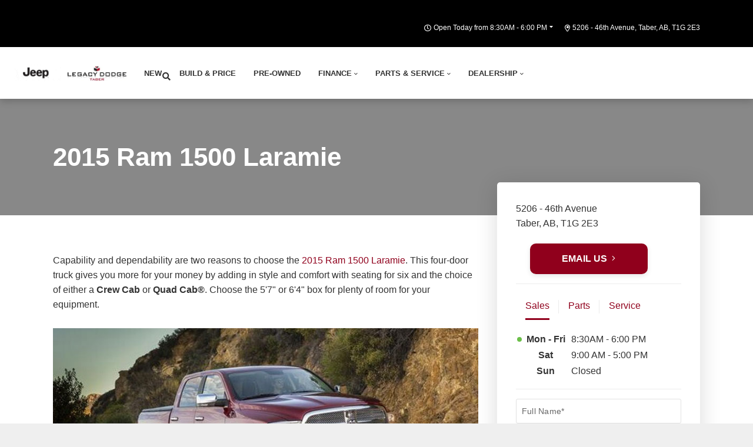

--- FILE ---
content_type: text/html; charset=utf-8
request_url: https://www.google.com/recaptcha/api2/anchor?ar=1&k=6LfL76YUAAAAAC18E_a_gGs2qf0ON_kX21Kvha4n&co=aHR0cHM6Ly93d3cubGVnYWN5ZG9kZ2V0YWJlci5jb206NDQz&hl=en&v=PoyoqOPhxBO7pBk68S4YbpHZ&size=invisible&anchor-ms=20000&execute-ms=30000&cb=8e6eddh2hbb1
body_size: 48915
content:
<!DOCTYPE HTML><html dir="ltr" lang="en"><head><meta http-equiv="Content-Type" content="text/html; charset=UTF-8">
<meta http-equiv="X-UA-Compatible" content="IE=edge">
<title>reCAPTCHA</title>
<style type="text/css">
/* cyrillic-ext */
@font-face {
  font-family: 'Roboto';
  font-style: normal;
  font-weight: 400;
  font-stretch: 100%;
  src: url(//fonts.gstatic.com/s/roboto/v48/KFO7CnqEu92Fr1ME7kSn66aGLdTylUAMa3GUBHMdazTgWw.woff2) format('woff2');
  unicode-range: U+0460-052F, U+1C80-1C8A, U+20B4, U+2DE0-2DFF, U+A640-A69F, U+FE2E-FE2F;
}
/* cyrillic */
@font-face {
  font-family: 'Roboto';
  font-style: normal;
  font-weight: 400;
  font-stretch: 100%;
  src: url(//fonts.gstatic.com/s/roboto/v48/KFO7CnqEu92Fr1ME7kSn66aGLdTylUAMa3iUBHMdazTgWw.woff2) format('woff2');
  unicode-range: U+0301, U+0400-045F, U+0490-0491, U+04B0-04B1, U+2116;
}
/* greek-ext */
@font-face {
  font-family: 'Roboto';
  font-style: normal;
  font-weight: 400;
  font-stretch: 100%;
  src: url(//fonts.gstatic.com/s/roboto/v48/KFO7CnqEu92Fr1ME7kSn66aGLdTylUAMa3CUBHMdazTgWw.woff2) format('woff2');
  unicode-range: U+1F00-1FFF;
}
/* greek */
@font-face {
  font-family: 'Roboto';
  font-style: normal;
  font-weight: 400;
  font-stretch: 100%;
  src: url(//fonts.gstatic.com/s/roboto/v48/KFO7CnqEu92Fr1ME7kSn66aGLdTylUAMa3-UBHMdazTgWw.woff2) format('woff2');
  unicode-range: U+0370-0377, U+037A-037F, U+0384-038A, U+038C, U+038E-03A1, U+03A3-03FF;
}
/* math */
@font-face {
  font-family: 'Roboto';
  font-style: normal;
  font-weight: 400;
  font-stretch: 100%;
  src: url(//fonts.gstatic.com/s/roboto/v48/KFO7CnqEu92Fr1ME7kSn66aGLdTylUAMawCUBHMdazTgWw.woff2) format('woff2');
  unicode-range: U+0302-0303, U+0305, U+0307-0308, U+0310, U+0312, U+0315, U+031A, U+0326-0327, U+032C, U+032F-0330, U+0332-0333, U+0338, U+033A, U+0346, U+034D, U+0391-03A1, U+03A3-03A9, U+03B1-03C9, U+03D1, U+03D5-03D6, U+03F0-03F1, U+03F4-03F5, U+2016-2017, U+2034-2038, U+203C, U+2040, U+2043, U+2047, U+2050, U+2057, U+205F, U+2070-2071, U+2074-208E, U+2090-209C, U+20D0-20DC, U+20E1, U+20E5-20EF, U+2100-2112, U+2114-2115, U+2117-2121, U+2123-214F, U+2190, U+2192, U+2194-21AE, U+21B0-21E5, U+21F1-21F2, U+21F4-2211, U+2213-2214, U+2216-22FF, U+2308-230B, U+2310, U+2319, U+231C-2321, U+2336-237A, U+237C, U+2395, U+239B-23B7, U+23D0, U+23DC-23E1, U+2474-2475, U+25AF, U+25B3, U+25B7, U+25BD, U+25C1, U+25CA, U+25CC, U+25FB, U+266D-266F, U+27C0-27FF, U+2900-2AFF, U+2B0E-2B11, U+2B30-2B4C, U+2BFE, U+3030, U+FF5B, U+FF5D, U+1D400-1D7FF, U+1EE00-1EEFF;
}
/* symbols */
@font-face {
  font-family: 'Roboto';
  font-style: normal;
  font-weight: 400;
  font-stretch: 100%;
  src: url(//fonts.gstatic.com/s/roboto/v48/KFO7CnqEu92Fr1ME7kSn66aGLdTylUAMaxKUBHMdazTgWw.woff2) format('woff2');
  unicode-range: U+0001-000C, U+000E-001F, U+007F-009F, U+20DD-20E0, U+20E2-20E4, U+2150-218F, U+2190, U+2192, U+2194-2199, U+21AF, U+21E6-21F0, U+21F3, U+2218-2219, U+2299, U+22C4-22C6, U+2300-243F, U+2440-244A, U+2460-24FF, U+25A0-27BF, U+2800-28FF, U+2921-2922, U+2981, U+29BF, U+29EB, U+2B00-2BFF, U+4DC0-4DFF, U+FFF9-FFFB, U+10140-1018E, U+10190-1019C, U+101A0, U+101D0-101FD, U+102E0-102FB, U+10E60-10E7E, U+1D2C0-1D2D3, U+1D2E0-1D37F, U+1F000-1F0FF, U+1F100-1F1AD, U+1F1E6-1F1FF, U+1F30D-1F30F, U+1F315, U+1F31C, U+1F31E, U+1F320-1F32C, U+1F336, U+1F378, U+1F37D, U+1F382, U+1F393-1F39F, U+1F3A7-1F3A8, U+1F3AC-1F3AF, U+1F3C2, U+1F3C4-1F3C6, U+1F3CA-1F3CE, U+1F3D4-1F3E0, U+1F3ED, U+1F3F1-1F3F3, U+1F3F5-1F3F7, U+1F408, U+1F415, U+1F41F, U+1F426, U+1F43F, U+1F441-1F442, U+1F444, U+1F446-1F449, U+1F44C-1F44E, U+1F453, U+1F46A, U+1F47D, U+1F4A3, U+1F4B0, U+1F4B3, U+1F4B9, U+1F4BB, U+1F4BF, U+1F4C8-1F4CB, U+1F4D6, U+1F4DA, U+1F4DF, U+1F4E3-1F4E6, U+1F4EA-1F4ED, U+1F4F7, U+1F4F9-1F4FB, U+1F4FD-1F4FE, U+1F503, U+1F507-1F50B, U+1F50D, U+1F512-1F513, U+1F53E-1F54A, U+1F54F-1F5FA, U+1F610, U+1F650-1F67F, U+1F687, U+1F68D, U+1F691, U+1F694, U+1F698, U+1F6AD, U+1F6B2, U+1F6B9-1F6BA, U+1F6BC, U+1F6C6-1F6CF, U+1F6D3-1F6D7, U+1F6E0-1F6EA, U+1F6F0-1F6F3, U+1F6F7-1F6FC, U+1F700-1F7FF, U+1F800-1F80B, U+1F810-1F847, U+1F850-1F859, U+1F860-1F887, U+1F890-1F8AD, U+1F8B0-1F8BB, U+1F8C0-1F8C1, U+1F900-1F90B, U+1F93B, U+1F946, U+1F984, U+1F996, U+1F9E9, U+1FA00-1FA6F, U+1FA70-1FA7C, U+1FA80-1FA89, U+1FA8F-1FAC6, U+1FACE-1FADC, U+1FADF-1FAE9, U+1FAF0-1FAF8, U+1FB00-1FBFF;
}
/* vietnamese */
@font-face {
  font-family: 'Roboto';
  font-style: normal;
  font-weight: 400;
  font-stretch: 100%;
  src: url(//fonts.gstatic.com/s/roboto/v48/KFO7CnqEu92Fr1ME7kSn66aGLdTylUAMa3OUBHMdazTgWw.woff2) format('woff2');
  unicode-range: U+0102-0103, U+0110-0111, U+0128-0129, U+0168-0169, U+01A0-01A1, U+01AF-01B0, U+0300-0301, U+0303-0304, U+0308-0309, U+0323, U+0329, U+1EA0-1EF9, U+20AB;
}
/* latin-ext */
@font-face {
  font-family: 'Roboto';
  font-style: normal;
  font-weight: 400;
  font-stretch: 100%;
  src: url(//fonts.gstatic.com/s/roboto/v48/KFO7CnqEu92Fr1ME7kSn66aGLdTylUAMa3KUBHMdazTgWw.woff2) format('woff2');
  unicode-range: U+0100-02BA, U+02BD-02C5, U+02C7-02CC, U+02CE-02D7, U+02DD-02FF, U+0304, U+0308, U+0329, U+1D00-1DBF, U+1E00-1E9F, U+1EF2-1EFF, U+2020, U+20A0-20AB, U+20AD-20C0, U+2113, U+2C60-2C7F, U+A720-A7FF;
}
/* latin */
@font-face {
  font-family: 'Roboto';
  font-style: normal;
  font-weight: 400;
  font-stretch: 100%;
  src: url(//fonts.gstatic.com/s/roboto/v48/KFO7CnqEu92Fr1ME7kSn66aGLdTylUAMa3yUBHMdazQ.woff2) format('woff2');
  unicode-range: U+0000-00FF, U+0131, U+0152-0153, U+02BB-02BC, U+02C6, U+02DA, U+02DC, U+0304, U+0308, U+0329, U+2000-206F, U+20AC, U+2122, U+2191, U+2193, U+2212, U+2215, U+FEFF, U+FFFD;
}
/* cyrillic-ext */
@font-face {
  font-family: 'Roboto';
  font-style: normal;
  font-weight: 500;
  font-stretch: 100%;
  src: url(//fonts.gstatic.com/s/roboto/v48/KFO7CnqEu92Fr1ME7kSn66aGLdTylUAMa3GUBHMdazTgWw.woff2) format('woff2');
  unicode-range: U+0460-052F, U+1C80-1C8A, U+20B4, U+2DE0-2DFF, U+A640-A69F, U+FE2E-FE2F;
}
/* cyrillic */
@font-face {
  font-family: 'Roboto';
  font-style: normal;
  font-weight: 500;
  font-stretch: 100%;
  src: url(//fonts.gstatic.com/s/roboto/v48/KFO7CnqEu92Fr1ME7kSn66aGLdTylUAMa3iUBHMdazTgWw.woff2) format('woff2');
  unicode-range: U+0301, U+0400-045F, U+0490-0491, U+04B0-04B1, U+2116;
}
/* greek-ext */
@font-face {
  font-family: 'Roboto';
  font-style: normal;
  font-weight: 500;
  font-stretch: 100%;
  src: url(//fonts.gstatic.com/s/roboto/v48/KFO7CnqEu92Fr1ME7kSn66aGLdTylUAMa3CUBHMdazTgWw.woff2) format('woff2');
  unicode-range: U+1F00-1FFF;
}
/* greek */
@font-face {
  font-family: 'Roboto';
  font-style: normal;
  font-weight: 500;
  font-stretch: 100%;
  src: url(//fonts.gstatic.com/s/roboto/v48/KFO7CnqEu92Fr1ME7kSn66aGLdTylUAMa3-UBHMdazTgWw.woff2) format('woff2');
  unicode-range: U+0370-0377, U+037A-037F, U+0384-038A, U+038C, U+038E-03A1, U+03A3-03FF;
}
/* math */
@font-face {
  font-family: 'Roboto';
  font-style: normal;
  font-weight: 500;
  font-stretch: 100%;
  src: url(//fonts.gstatic.com/s/roboto/v48/KFO7CnqEu92Fr1ME7kSn66aGLdTylUAMawCUBHMdazTgWw.woff2) format('woff2');
  unicode-range: U+0302-0303, U+0305, U+0307-0308, U+0310, U+0312, U+0315, U+031A, U+0326-0327, U+032C, U+032F-0330, U+0332-0333, U+0338, U+033A, U+0346, U+034D, U+0391-03A1, U+03A3-03A9, U+03B1-03C9, U+03D1, U+03D5-03D6, U+03F0-03F1, U+03F4-03F5, U+2016-2017, U+2034-2038, U+203C, U+2040, U+2043, U+2047, U+2050, U+2057, U+205F, U+2070-2071, U+2074-208E, U+2090-209C, U+20D0-20DC, U+20E1, U+20E5-20EF, U+2100-2112, U+2114-2115, U+2117-2121, U+2123-214F, U+2190, U+2192, U+2194-21AE, U+21B0-21E5, U+21F1-21F2, U+21F4-2211, U+2213-2214, U+2216-22FF, U+2308-230B, U+2310, U+2319, U+231C-2321, U+2336-237A, U+237C, U+2395, U+239B-23B7, U+23D0, U+23DC-23E1, U+2474-2475, U+25AF, U+25B3, U+25B7, U+25BD, U+25C1, U+25CA, U+25CC, U+25FB, U+266D-266F, U+27C0-27FF, U+2900-2AFF, U+2B0E-2B11, U+2B30-2B4C, U+2BFE, U+3030, U+FF5B, U+FF5D, U+1D400-1D7FF, U+1EE00-1EEFF;
}
/* symbols */
@font-face {
  font-family: 'Roboto';
  font-style: normal;
  font-weight: 500;
  font-stretch: 100%;
  src: url(//fonts.gstatic.com/s/roboto/v48/KFO7CnqEu92Fr1ME7kSn66aGLdTylUAMaxKUBHMdazTgWw.woff2) format('woff2');
  unicode-range: U+0001-000C, U+000E-001F, U+007F-009F, U+20DD-20E0, U+20E2-20E4, U+2150-218F, U+2190, U+2192, U+2194-2199, U+21AF, U+21E6-21F0, U+21F3, U+2218-2219, U+2299, U+22C4-22C6, U+2300-243F, U+2440-244A, U+2460-24FF, U+25A0-27BF, U+2800-28FF, U+2921-2922, U+2981, U+29BF, U+29EB, U+2B00-2BFF, U+4DC0-4DFF, U+FFF9-FFFB, U+10140-1018E, U+10190-1019C, U+101A0, U+101D0-101FD, U+102E0-102FB, U+10E60-10E7E, U+1D2C0-1D2D3, U+1D2E0-1D37F, U+1F000-1F0FF, U+1F100-1F1AD, U+1F1E6-1F1FF, U+1F30D-1F30F, U+1F315, U+1F31C, U+1F31E, U+1F320-1F32C, U+1F336, U+1F378, U+1F37D, U+1F382, U+1F393-1F39F, U+1F3A7-1F3A8, U+1F3AC-1F3AF, U+1F3C2, U+1F3C4-1F3C6, U+1F3CA-1F3CE, U+1F3D4-1F3E0, U+1F3ED, U+1F3F1-1F3F3, U+1F3F5-1F3F7, U+1F408, U+1F415, U+1F41F, U+1F426, U+1F43F, U+1F441-1F442, U+1F444, U+1F446-1F449, U+1F44C-1F44E, U+1F453, U+1F46A, U+1F47D, U+1F4A3, U+1F4B0, U+1F4B3, U+1F4B9, U+1F4BB, U+1F4BF, U+1F4C8-1F4CB, U+1F4D6, U+1F4DA, U+1F4DF, U+1F4E3-1F4E6, U+1F4EA-1F4ED, U+1F4F7, U+1F4F9-1F4FB, U+1F4FD-1F4FE, U+1F503, U+1F507-1F50B, U+1F50D, U+1F512-1F513, U+1F53E-1F54A, U+1F54F-1F5FA, U+1F610, U+1F650-1F67F, U+1F687, U+1F68D, U+1F691, U+1F694, U+1F698, U+1F6AD, U+1F6B2, U+1F6B9-1F6BA, U+1F6BC, U+1F6C6-1F6CF, U+1F6D3-1F6D7, U+1F6E0-1F6EA, U+1F6F0-1F6F3, U+1F6F7-1F6FC, U+1F700-1F7FF, U+1F800-1F80B, U+1F810-1F847, U+1F850-1F859, U+1F860-1F887, U+1F890-1F8AD, U+1F8B0-1F8BB, U+1F8C0-1F8C1, U+1F900-1F90B, U+1F93B, U+1F946, U+1F984, U+1F996, U+1F9E9, U+1FA00-1FA6F, U+1FA70-1FA7C, U+1FA80-1FA89, U+1FA8F-1FAC6, U+1FACE-1FADC, U+1FADF-1FAE9, U+1FAF0-1FAF8, U+1FB00-1FBFF;
}
/* vietnamese */
@font-face {
  font-family: 'Roboto';
  font-style: normal;
  font-weight: 500;
  font-stretch: 100%;
  src: url(//fonts.gstatic.com/s/roboto/v48/KFO7CnqEu92Fr1ME7kSn66aGLdTylUAMa3OUBHMdazTgWw.woff2) format('woff2');
  unicode-range: U+0102-0103, U+0110-0111, U+0128-0129, U+0168-0169, U+01A0-01A1, U+01AF-01B0, U+0300-0301, U+0303-0304, U+0308-0309, U+0323, U+0329, U+1EA0-1EF9, U+20AB;
}
/* latin-ext */
@font-face {
  font-family: 'Roboto';
  font-style: normal;
  font-weight: 500;
  font-stretch: 100%;
  src: url(//fonts.gstatic.com/s/roboto/v48/KFO7CnqEu92Fr1ME7kSn66aGLdTylUAMa3KUBHMdazTgWw.woff2) format('woff2');
  unicode-range: U+0100-02BA, U+02BD-02C5, U+02C7-02CC, U+02CE-02D7, U+02DD-02FF, U+0304, U+0308, U+0329, U+1D00-1DBF, U+1E00-1E9F, U+1EF2-1EFF, U+2020, U+20A0-20AB, U+20AD-20C0, U+2113, U+2C60-2C7F, U+A720-A7FF;
}
/* latin */
@font-face {
  font-family: 'Roboto';
  font-style: normal;
  font-weight: 500;
  font-stretch: 100%;
  src: url(//fonts.gstatic.com/s/roboto/v48/KFO7CnqEu92Fr1ME7kSn66aGLdTylUAMa3yUBHMdazQ.woff2) format('woff2');
  unicode-range: U+0000-00FF, U+0131, U+0152-0153, U+02BB-02BC, U+02C6, U+02DA, U+02DC, U+0304, U+0308, U+0329, U+2000-206F, U+20AC, U+2122, U+2191, U+2193, U+2212, U+2215, U+FEFF, U+FFFD;
}
/* cyrillic-ext */
@font-face {
  font-family: 'Roboto';
  font-style: normal;
  font-weight: 900;
  font-stretch: 100%;
  src: url(//fonts.gstatic.com/s/roboto/v48/KFO7CnqEu92Fr1ME7kSn66aGLdTylUAMa3GUBHMdazTgWw.woff2) format('woff2');
  unicode-range: U+0460-052F, U+1C80-1C8A, U+20B4, U+2DE0-2DFF, U+A640-A69F, U+FE2E-FE2F;
}
/* cyrillic */
@font-face {
  font-family: 'Roboto';
  font-style: normal;
  font-weight: 900;
  font-stretch: 100%;
  src: url(//fonts.gstatic.com/s/roboto/v48/KFO7CnqEu92Fr1ME7kSn66aGLdTylUAMa3iUBHMdazTgWw.woff2) format('woff2');
  unicode-range: U+0301, U+0400-045F, U+0490-0491, U+04B0-04B1, U+2116;
}
/* greek-ext */
@font-face {
  font-family: 'Roboto';
  font-style: normal;
  font-weight: 900;
  font-stretch: 100%;
  src: url(//fonts.gstatic.com/s/roboto/v48/KFO7CnqEu92Fr1ME7kSn66aGLdTylUAMa3CUBHMdazTgWw.woff2) format('woff2');
  unicode-range: U+1F00-1FFF;
}
/* greek */
@font-face {
  font-family: 'Roboto';
  font-style: normal;
  font-weight: 900;
  font-stretch: 100%;
  src: url(//fonts.gstatic.com/s/roboto/v48/KFO7CnqEu92Fr1ME7kSn66aGLdTylUAMa3-UBHMdazTgWw.woff2) format('woff2');
  unicode-range: U+0370-0377, U+037A-037F, U+0384-038A, U+038C, U+038E-03A1, U+03A3-03FF;
}
/* math */
@font-face {
  font-family: 'Roboto';
  font-style: normal;
  font-weight: 900;
  font-stretch: 100%;
  src: url(//fonts.gstatic.com/s/roboto/v48/KFO7CnqEu92Fr1ME7kSn66aGLdTylUAMawCUBHMdazTgWw.woff2) format('woff2');
  unicode-range: U+0302-0303, U+0305, U+0307-0308, U+0310, U+0312, U+0315, U+031A, U+0326-0327, U+032C, U+032F-0330, U+0332-0333, U+0338, U+033A, U+0346, U+034D, U+0391-03A1, U+03A3-03A9, U+03B1-03C9, U+03D1, U+03D5-03D6, U+03F0-03F1, U+03F4-03F5, U+2016-2017, U+2034-2038, U+203C, U+2040, U+2043, U+2047, U+2050, U+2057, U+205F, U+2070-2071, U+2074-208E, U+2090-209C, U+20D0-20DC, U+20E1, U+20E5-20EF, U+2100-2112, U+2114-2115, U+2117-2121, U+2123-214F, U+2190, U+2192, U+2194-21AE, U+21B0-21E5, U+21F1-21F2, U+21F4-2211, U+2213-2214, U+2216-22FF, U+2308-230B, U+2310, U+2319, U+231C-2321, U+2336-237A, U+237C, U+2395, U+239B-23B7, U+23D0, U+23DC-23E1, U+2474-2475, U+25AF, U+25B3, U+25B7, U+25BD, U+25C1, U+25CA, U+25CC, U+25FB, U+266D-266F, U+27C0-27FF, U+2900-2AFF, U+2B0E-2B11, U+2B30-2B4C, U+2BFE, U+3030, U+FF5B, U+FF5D, U+1D400-1D7FF, U+1EE00-1EEFF;
}
/* symbols */
@font-face {
  font-family: 'Roboto';
  font-style: normal;
  font-weight: 900;
  font-stretch: 100%;
  src: url(//fonts.gstatic.com/s/roboto/v48/KFO7CnqEu92Fr1ME7kSn66aGLdTylUAMaxKUBHMdazTgWw.woff2) format('woff2');
  unicode-range: U+0001-000C, U+000E-001F, U+007F-009F, U+20DD-20E0, U+20E2-20E4, U+2150-218F, U+2190, U+2192, U+2194-2199, U+21AF, U+21E6-21F0, U+21F3, U+2218-2219, U+2299, U+22C4-22C6, U+2300-243F, U+2440-244A, U+2460-24FF, U+25A0-27BF, U+2800-28FF, U+2921-2922, U+2981, U+29BF, U+29EB, U+2B00-2BFF, U+4DC0-4DFF, U+FFF9-FFFB, U+10140-1018E, U+10190-1019C, U+101A0, U+101D0-101FD, U+102E0-102FB, U+10E60-10E7E, U+1D2C0-1D2D3, U+1D2E0-1D37F, U+1F000-1F0FF, U+1F100-1F1AD, U+1F1E6-1F1FF, U+1F30D-1F30F, U+1F315, U+1F31C, U+1F31E, U+1F320-1F32C, U+1F336, U+1F378, U+1F37D, U+1F382, U+1F393-1F39F, U+1F3A7-1F3A8, U+1F3AC-1F3AF, U+1F3C2, U+1F3C4-1F3C6, U+1F3CA-1F3CE, U+1F3D4-1F3E0, U+1F3ED, U+1F3F1-1F3F3, U+1F3F5-1F3F7, U+1F408, U+1F415, U+1F41F, U+1F426, U+1F43F, U+1F441-1F442, U+1F444, U+1F446-1F449, U+1F44C-1F44E, U+1F453, U+1F46A, U+1F47D, U+1F4A3, U+1F4B0, U+1F4B3, U+1F4B9, U+1F4BB, U+1F4BF, U+1F4C8-1F4CB, U+1F4D6, U+1F4DA, U+1F4DF, U+1F4E3-1F4E6, U+1F4EA-1F4ED, U+1F4F7, U+1F4F9-1F4FB, U+1F4FD-1F4FE, U+1F503, U+1F507-1F50B, U+1F50D, U+1F512-1F513, U+1F53E-1F54A, U+1F54F-1F5FA, U+1F610, U+1F650-1F67F, U+1F687, U+1F68D, U+1F691, U+1F694, U+1F698, U+1F6AD, U+1F6B2, U+1F6B9-1F6BA, U+1F6BC, U+1F6C6-1F6CF, U+1F6D3-1F6D7, U+1F6E0-1F6EA, U+1F6F0-1F6F3, U+1F6F7-1F6FC, U+1F700-1F7FF, U+1F800-1F80B, U+1F810-1F847, U+1F850-1F859, U+1F860-1F887, U+1F890-1F8AD, U+1F8B0-1F8BB, U+1F8C0-1F8C1, U+1F900-1F90B, U+1F93B, U+1F946, U+1F984, U+1F996, U+1F9E9, U+1FA00-1FA6F, U+1FA70-1FA7C, U+1FA80-1FA89, U+1FA8F-1FAC6, U+1FACE-1FADC, U+1FADF-1FAE9, U+1FAF0-1FAF8, U+1FB00-1FBFF;
}
/* vietnamese */
@font-face {
  font-family: 'Roboto';
  font-style: normal;
  font-weight: 900;
  font-stretch: 100%;
  src: url(//fonts.gstatic.com/s/roboto/v48/KFO7CnqEu92Fr1ME7kSn66aGLdTylUAMa3OUBHMdazTgWw.woff2) format('woff2');
  unicode-range: U+0102-0103, U+0110-0111, U+0128-0129, U+0168-0169, U+01A0-01A1, U+01AF-01B0, U+0300-0301, U+0303-0304, U+0308-0309, U+0323, U+0329, U+1EA0-1EF9, U+20AB;
}
/* latin-ext */
@font-face {
  font-family: 'Roboto';
  font-style: normal;
  font-weight: 900;
  font-stretch: 100%;
  src: url(//fonts.gstatic.com/s/roboto/v48/KFO7CnqEu92Fr1ME7kSn66aGLdTylUAMa3KUBHMdazTgWw.woff2) format('woff2');
  unicode-range: U+0100-02BA, U+02BD-02C5, U+02C7-02CC, U+02CE-02D7, U+02DD-02FF, U+0304, U+0308, U+0329, U+1D00-1DBF, U+1E00-1E9F, U+1EF2-1EFF, U+2020, U+20A0-20AB, U+20AD-20C0, U+2113, U+2C60-2C7F, U+A720-A7FF;
}
/* latin */
@font-face {
  font-family: 'Roboto';
  font-style: normal;
  font-weight: 900;
  font-stretch: 100%;
  src: url(//fonts.gstatic.com/s/roboto/v48/KFO7CnqEu92Fr1ME7kSn66aGLdTylUAMa3yUBHMdazQ.woff2) format('woff2');
  unicode-range: U+0000-00FF, U+0131, U+0152-0153, U+02BB-02BC, U+02C6, U+02DA, U+02DC, U+0304, U+0308, U+0329, U+2000-206F, U+20AC, U+2122, U+2191, U+2193, U+2212, U+2215, U+FEFF, U+FFFD;
}

</style>
<link rel="stylesheet" type="text/css" href="https://www.gstatic.com/recaptcha/releases/PoyoqOPhxBO7pBk68S4YbpHZ/styles__ltr.css">
<script nonce="cVbpYV3fG_Ink-C3Ky0AcA" type="text/javascript">window['__recaptcha_api'] = 'https://www.google.com/recaptcha/api2/';</script>
<script type="text/javascript" src="https://www.gstatic.com/recaptcha/releases/PoyoqOPhxBO7pBk68S4YbpHZ/recaptcha__en.js" nonce="cVbpYV3fG_Ink-C3Ky0AcA">
      
    </script></head>
<body><div id="rc-anchor-alert" class="rc-anchor-alert"></div>
<input type="hidden" id="recaptcha-token" value="[base64]">
<script type="text/javascript" nonce="cVbpYV3fG_Ink-C3Ky0AcA">
      recaptcha.anchor.Main.init("[\x22ainput\x22,[\x22bgdata\x22,\x22\x22,\[base64]/[base64]/[base64]/[base64]/[base64]/UltsKytdPUU6KEU8MjA0OD9SW2wrK109RT4+NnwxOTI6KChFJjY0NTEyKT09NTUyOTYmJk0rMTxjLmxlbmd0aCYmKGMuY2hhckNvZGVBdChNKzEpJjY0NTEyKT09NTYzMjA/[base64]/[base64]/[base64]/[base64]/[base64]/[base64]/[base64]\x22,\[base64]\x22,\x22wrfCj8OdWcO4ZT3CvMOQw6FFw7/[base64]/CnsKCUMOnWMOILsKoB8OXwqlOPAvDlcOqPUrDocKbw7ccK8OLw6tMwq/[base64]/ChU9uw6Uqw7rDsSE9wpk+w6rCo8KJQ2LDiAhaTcOnQ8KywpPCr8OCVT8cOMOdw6DCni3DrcK+w4nDuMOGacKsGxEaWSwmw7rCuntew6vDg8KGwrZkwr8dwoPCvD3Cj8OCYsK1wqd9XyEIKMOiwrMHw7/CkMOjwoJmNsKpFcO1RHLDosKuw6LDggfCmsKpYMO7TMOkEUlCegIDwptqw4FGw6TDuwDCoSICFMO8ZSbDs385W8O+w63CvHxywqfCrBl9S2jCpkvDlhJPw7JtLMO8cTx/w6MaABhAwr7CuDHDm8Ocw5JyLsOFDMO9EsKhw6k1L8Kaw77DlMOEYcKOw5zCjsOvG3XDqMKYw7Y0CXzCsgHDnx8NLcO8QlsAw6HCpmzCq8O9C2XCh2Fnw4FxwqvCpsKBwpfCvsKnexjCvE/Cq8K9w57CgsO9WMONw7gYwpfCiMK/ImgPUzI1M8KXwqXCtkHDnlTClCsswo0owpLClsOoKMKVGAHDvkULb8OdwqDCtUx8VGktwrjCvwh3w6l0UW3DhjbCnXE4I8Kaw4HDjcKdw7o5O3DDoMOBwqfCuMO/AsOfasO/f8Kbw53DkFTDrTrDscOxLMKQLA3CvRN2IMOrwp8jEMOBwpEsE8KRw5pOwpBmAsOuwqDDjsKDSTcOw7rDlsKvMTfDh1XCn8O0ETXDvQhWLUtZw7nCnVbDjiTDuQkdR1/DkjDChEx7Ziwjw5fDkMOEbn3Dl15ZKQJye8OTwpfDs1pfw503w7skw7U7wrLCk8KZKiPDqMKfwos6wr3DlVMEw4NrBFwGXVbCqmDCvEQ0w5s5RsO7CiE0w6vCj8O9wpPDrAJZXcOyw5l2YXIBwqfCvMKdwofDoMKZw63Co8OHw7PDg8KGXklnwp/ChjVnCSPDjsOILMOHw5/Du8OSw6tSw7rDucKEwq3CucOKNn/CtR9Hw6fCn1DClG/[base64]/[base64]/DgxHDvGXDvTLCssOzwphMw78aw7PChV7CnMKhdsK1w54WS1NAw40EwpZofWxTW8Kmw4x0wrLDhAQdwqbCiUvCt3DCjkNLwoXCgMK6w5/ClSEXwqJZw5huPsOCwqXCoMO8wpTCk8KzWnsqwoXCrcKefT/DpMOxw68mw4TDnsK2w6RkUnXDusKhMyvCpsKmwo1WXD5qw5BMFcOSw5jCusOyD3Yjwrw3VMOBwp9IAQtgw7ZLeGXDlMKLXR/DljwiW8OFwpTCg8OZw7vDisOSw49Sw43DocKYwpxow5HDl8OQwqzCkMOHYz4iw6jCgMObw4vDrx89ES9Vw7vDpcO+C3fDh1/DsMOaWlHCm8OxWsOJwp3CqMOZw6nCjMK3wqhZw7UPwoJyw6HDnHzCuWDDiHTDm8Kqw7HDogZAwoVyQsKGIsK/O8O6wrHCiMKPT8KSwpcxK3pyD8KtEcOnw5Y9wpRqUcKYw6MnXCV4w5BdZcKGwpwYw6DDgXdKcxvDlsOPwqHCkcOtLQjCqMOQwqMrwo8tw4xOGcOTSVFwD8OsS8KCKcO0LArCsEUjw6fChFsDw6BKwrEIw5DCmU9iFcOFwpnCinALw5/CpGDCosK+UlHDvMO7LUZ/IEEhDsKnwoHDh0XCpsOQw6vDtFzDh8OMSHDDuzRIw75Dwqt7w5/[base64]/CoVvCjAjCmUFfwpHDs8OYw4tzMzENw7fCj3nDvMKvIQYWw5BZMMKDw6RrwpxRwofCiVbDinEBw74DwrxOw6nDu8OLw7XDkcOew6o7FcKfw67ChwXCnsOOTgLCvHLCtcOGIirCi8K7SmbCgcOXwqk4Ihw0wpfDh28zX8ONVsOPwrnCuCHCtcKdQcOwwr/Dmg5fJS7CnlXDgMKfw6pawqrCtsK3wp7DrRDChcOew7jCtUkwwqPClFbDhsK3DSErKyDDsMO5fhzDkMKDwo8vw4rDjH0Lw5Rqw6/CkhbCjMKiw6PCrsOQBcOLGMKwAsO3J8Kgw69aY8Oaw4LChU9mVsOGLcKmPMOONcOVPgXCuMKdwpoqWAPCoiHDksO8w7vCmyEowoZQwonCmkLCgXoEwpvDoMKQw5bDnUJiw75sFcKlEsOGwpZBccKNM0Ajw6PCgQLDjMOewoo/JcK9ICtnwqUrwrtSCjLDpDQVw5E7w4wYw7zCiUjCjnxow5bCmwcFBFrCoXNqwqrCqBXDv3XDocO2djcewpfCmxjDs0zDg8KUw4HCksOEw4lswoACRRHDqEdBw6DDv8KrFsKiwofCpsKLwoEJD8OIFsKewoJnw6s0ZTQoWSTDn8OHw47Co1nCj3/[base64]/dwc1w5rDsMKEwonDoBfCv0zDiCgEw4tDwplSw7zCqit5w4DDghEyJMKUwrxyw4vCksKzw54UwqJ/[base64]/[base64]/bGPDpDsPwpHCvQcEAcOFMH1RfsKwwofDksOiw4nDgU8CUsK/BcOrMsOaw4EKCsKQHcOmwozDvmzCksO4w5BzwrLCrQ49CUvCicOXwqV1GGM5w5l+w6oHYcKXw57DgVUSw7sQLw/DusKCw7lMw57Dr8KfaMKJfgAYACRGUMO4wp3Cr8KVRQJAw7gEw5rDpsOkwokdw6nDtiZ/[base64]/[base64]/DuMO6KSrCpsONJ8ONwr07w7LChsKTTmbDlT8Tw4fDl3ocbMKkD2U2w4/DkcOUw6jDjcK0KGTCvRsHFMO+E8KWWsODw6pIQSzDosO8w5zDoMOrwrHDjMOSw44RKMO/wr7Dh8OUI1fCpMKFZsOhw411wp/Cj8KHwqp4OcKrQsKkwqRUwrbCusK/VXvDvMKew7/Dom8kw5ceWMKHwrVvWlbDvcKYBUppw4DCg35CwpLDonHCmx/ClS/CkgYpwqnCocKJwpzCqMOywo8xX8OEYsOWQsK1SxLCt8KHc3lXwqjDonQ+woUeL3gzMFcBw5HCiMOFwqDDl8KVwqsQw7kWensTwox6aT3Cm8OYwpbDpcK7w7/[base64]/CnmTCosKxZ8KLU8K7WQHDmsKfVWbCmnJuWcOuWMKgw75iw7UeLHJcwrs5wqwATcONTMKUwpljPMOLw6nCnsKdIhIEw4hRw4jCtwV1w7bDrsKqQjnDoMOFw5kyGsKuC8Omwr3ClsObW8OWFhJLwrdrAsOVbcKlw4/[base64]/DmcOxw5BpJl/Ck2VGwqU9w6AJY8KeM8Oqwo0/woVIwqp3wqh0U3TDminCgzLDglhdw47DtcKVHcOWw4vDuMKwwrzDtMOIwrPDqsKrw6fCq8OGFHZmRVdVwoLDjA5DVMK1JcOqNMKew4Q0wqHDozpOwrwMwoIPwo9veHEGw6kMFVgsGMK9A8OQOzspw7zCt8Ovw5bCtzgpXsO2ABLCoMOSM8Kzfl/DvcOew4APZ8OaY8KdwqEgYcOJLMKDwqsNwowZworDs8K7wrvCq2vCqsKZw7FvecOqEMKsOsKgRWjChsOpZFZmSiU/[base64]/CvsKbdEg4w68Xw5TDqmrDkULCj8Krw4g8L1/Co3fDuMO+RcOwZsK2VMO3YnPDgXw1w4V/P8ODAwRefA0Ywq7Ct8KwK0bDmsOKw47DlMOse1coWDHDusOVRcOfBSoFChwewprCgxJyw4HDjMOhLhYYw4/Cq8Ktwoxxw79bw4zDgmJPw6kPNC5Sw7DDlcK7wpPCiU/[base64]/DgH11w5cIUsOYesK/JgcqwqdZJ8OqwpbCmsKBLcOZCsKqwrRfa1/[base64]/Do8O3wrYow5XDjsOEw6F3w6lCw7oiw4UQw5PDjsOUaT7Dlm3ClTjCqcOcWsOXQsKVEcO3acOaXsKfCwY5YDfCncK/M8OVwqwDGgwtD8ONwpleL8OFG8OCNsKZwp3DksOSwr8rY8KOOyPCrzDDlnnCsCTCjBRFw54uYCsidMO8w7nDi3nChnERw4nCkRrCpMOgd8OCwrZPwqrDj8Kkwp44wozCr8K6w7R+w5h7wonDjsKCw5rCnj/Dqg/Ci8OgQzXCksKHAcOCwoTClG3DpcKsw6Rod8Knw48XNMOGcMO6wrkXKsKIw77DucO3HhjCl2jDmXoIwqxfRUo9GDDDmCDCn8OQDTITw64cwokqw4PDpMKgw48hIMKew7hVwrwawp/CkzrDiVPCgsKdw5XDsAjCgMOqw5TCizfCnMKpZ8KYKSbCuTLCjH7CrsOUd2p7wrDCrcOUwrZ+UStqwrvDtWXDvMKrdRzCkMKHw7fCtsK2wp7CrMKFw6w9wovCokvCmADCv3zDqcKlOjrDh8K/QMOWa8O6GXlLw4TCtWHDowlfw7zDiMKlwqh/GMO/[base64]/X0rDoG7CpVNfCsK4KMO1w6nDiT7DjsKoK8OaIFfCscOeIHlMPTjDmi/CjsO3w7TDqS7DunNhw5ArfBY/[base64]/aMO0wqtCacKDw5TDpU1mwoYbwqxTwqYKw5XCr13CqMKVG0HCh0fDtsO5MGnCo8O0SkXCqsOwU0IRw43CmCLDucO2eMKtRh/ClsKiw43Dk8OCwqnDlFQVc1NAZcKCDUt1wqt/RMOqwrZNC1pOw6vCphkPCRhZw6jDhcOXOsKmw6Vuw7Mnw5wzwp7DtHFrBWhXOBdpH0/CicOGQWkiJkvDrELDvTfDosOpGnNPBk4FNMKJwrrCmEANOBgqw5PCsMO9Y8Oaw7AMT8O2PUM2HFHCu8K4BB3CowJNT8KLw4LChsKSOMKAIsOwBx/DgsObwoDDvBnDnmV/[base64]/DhsKCe8OOb8OkPDdZPAtLUTNxwprCjnTCnXojPinDlMO6PwXDncKCe2XCpF0jbsKleBLCg8KvwonDv2QzYcKXecOHwpAPwo/[base64]/R8KXJCYXw79vW8K9wr1zw5PChngiwrPCiMKXw53Dq8KCJsORWHkPODx2Ui3DocK8I2dnUcKLdlzDs8Kww7zDgDcLw6HCs8KpGhUgw68uO8KfJsK+QB/DhMOHwoINSXfDg8OnIMKmw4gcwpXDvDXCiB7Diilnw6MRwojDicOxwrQyAW/DsMOkwrLDpVZTw5vDvcKNLcOfw5nDuDzDr8OowprDssKEw7/DhsOawo3ClE/DuMO2w7JmOD1SwrDClMOJw6LDtCYHO3fChyNMT8KRBMO5w5rDtMKCwrRzwodpFcOUWQbCuAfCt3HCq8KNBsOow58lHsKjX8O8wpDCssOjBMOiQcKvw5DCh2MqKMKaPS7CqmrDm3zDl2wUw5RLKVbDoMKkwqjDjcKqBMKqKMK/e8KtTcK1PWdIw6A7dXQ9wrrCjMOHAgHDjcKZVcOJwq9wwqhyQMOXwrDDusKmJcOJRyfDnMKTMD5OR2/CmHMLw5s0wpLDhMK5TMKsRMK1wr9Wwp1RKkxLACbCvsO/w5/DgsKEX0pnDcKNE3wNw5h/EHR8R8OWQsOLfFLCqDDCuRlowrXCmFLDix7DrGJdw69oRSMzNMK5acKMOwVZPzJ4HcOhwpbDmDTDkcKVw7/DlXLCsMKCwpYoB0TCicKSMcKBKkBKw5FawqnClMKXwo/CtcOtw5hSUcOewqNvbsK6IF1gczfCgl3CsRDCs8Kowp/CrcKOwq/CijBBL8ORGQjDqsKKwot0OGDDsVvDs3jDjsKVwovDscOKw7BhB07CvCvDuGpMJMKcwovCtQDCnWDCtENrJcOuwrJyKicKOsKXwpgUwrrDsMOPw4ZAwoXDjTwhwpbCrQrCocKNwrpRJ2/CmynDg1rCsxDDg8OWwoNUw7zCpCJ9EsKcUh3DgDlYMSHCsQLDlcOrw4vCuMOiw5rDjBfCnVAaBcK7w5HCgcOYO8K5w4xswoLDhcKQwpRUwq84w4F+D8KmwpZldcOHwq88w4dGecKrwqpDw6fDhXBYwrnDpsOtVUzCsh1eH0HDg8OmTcKOw4HCmcOpw5IhLy3Cp8O0w7/ClMKKQ8KWF0XCq19Dw4xsw7LCrcOMwozClMKVBsOmw7xSw6MXwojCgsKDfH5Rbk13wrBuwq4BwqfCicKow7PDsV3DhWbDnsOKOVrCmMOTGcOpecODRsKgeXjDtcO+woliwoLCg096ABTCtcKUw5IBeMKxSm/CpjLDqF8ywrNcYjRJw7AacMOMXlHDrhLDicOAw5JuwpZnw6bCtXHDs8KFwpNawoVxwoZ2wqESZCrCj8Kvwpp2IMK/QcK+wrZYRxtTOgcYMcKpw5UDw6jDvHwrwqDDoWYbTcK/I8Owc8KAeMOtw6NTEMO6w5ccwoPDuRl0wrIGMcOqwo0qDypYw6YZBGrCjkplwpo7AcOHw67CjMK2Om8cwr96CSHCgi7Dv8Oaw7o8w70Dw5rDp1nClMO/wprDusOYdBgAw7DCr0rCosK1ciTDnsKII8K6wp/CszXCkcOcAcKvOn7DgVlAwqvDk8KRZsO6wp/CmcORw7HDjhU0w6DCiAYVwr5ywrJIwpXDvcOEEnjDsmhpHBsnWmREDcO6w6IKIMOEw5xcw4XDhMKSAsOWwr1SKwcAwrtaGUYQw7YUJMKJJCUNw6bDtsKtwpdvXsK1asKjw6rCqsK1w7RnwrzDmMO5B8KgwonCvkPCkyROBcO+FkbCpT/DhR0oYmnDp8KIwoEUw6xseMOiFyPCqcOlw67DtsOCeRvCtMOHwo8Bwpt2LAA3RsK4JFFvwrbDvsOaEQ1rTmJ0K8KtZsOORhHChhQRYcKcN8K4XB8Hwr/CosKDNMOLw5laelvCu2x9ZkzCuMOqw7/DvAHCrB/DoWPCjMOxGTFvSMOIZRh3wp8/[base64]/KcKZw75/wprDpcKqHx45wpvCj8OjIxkvw7rDhlnDunDDg8O1MsOFBXMNw7PDrQ3DvhjDj29Tw4tZa8OQw67Doktgwo5dwpQPa8Oywp8XMw/DjBnDtcKXwr5ZHMKTw6Zlw4Fiwrhvw5kMwrw6w6fCm8KIBnPDhSF/w7oww6LDuFfDkw9lw7VpwohDw50Ww5zDiQsrTMKme8Kpwr7CocOMw7g+wq/CoMOTw5DDp192w6Ycw7nDon3CoU/DogXCjXLCqMKxwqvDucODGFlPwrN4wqnCnHHDkcK+wrLCj0ZCfGfCv8O/[base64]/w5DDkzlgOj/DgcOLOsKhwozChwfDhcOtDcO6DzxFUMKGSMO/ehoETcORCsK+w4PChMKkwqnDkgtuw4hyw43DtcONAcK/W8OdE8OqXcOKVcKxw6/Dm0bCkXDDtkw9F8Kiw77CtcOAwojDncKIRMKawpXDgk0YBGnCgD/Dn0BrKcKGwoXDryrDjSUpMMOdw7g9wrFeASHComlvb8K7wqbCnsOsw6d5ccK5KcKCw7A+wq1lwqrDkcKYwoJeRFDCk8O7wo4OwpNBPcODfcOiw7TDpiN4dMOuKsO0wqzDhcOcS31Xw43DmArDnirClVNrG00CCxvDgMOWAgoMwqjCgmjCrV3Cm8O8wq/DrMKsexHCkwjCmiZndXXCo1fCtSDDucOzNhLDvsKyw6/Dumd9w7pRw7DClB/CmsKQL8OFw5fDusO9wp/CnyNaw4nCoi5Lw5zClcO+wovCu01qwp3CpkLCuMK5D8KEwpzCsmEfwqFdXknCl8KmwooEwrxYdUBQw5fCg25Rwr5WwovDiE4HHw1/[base64]/ehN3w6fCpBzCm8O9wp5wwpRyEcOxTMO7w4kSw7oEw4DDgwjDj8OJKigZw47CsQfCikTCsHPDpFPDnBfCtcOOwqt5UsKQSiFheMKGTcKPQWhDGVnCiz3Du8O6w6LCnhRVwrwGQVEuw6gpw61nwoLDmz/CnAxYwoBdbUDDhsKnwoPCosKhPUQCPsKMGGh5wp9GZcK5YcOfRsKnwrx9w47DsMKTw7VQwrx9RMKUwpXCon/DnUt9w5HCvMK7M8KNwqk2U0DCgADCkcKoHcO2esOjMg/Cn0E6H8KDw7DCusOswqMSw5nCkMKDDsO2FHJlDsKAFDFOWWLCscKYw5wMwpTDmwfDq8KoeMKyw4M+AMKpw4TCpMOHQiXDsHzCrsKgS8Omw4HCiinCsioGLMOlBcK1wpvDgRDDm8KbwofCj8OawoUlWyHChMOEQXcGX8O8woAxwqdhwqnCpXobw6c4w4vDvFc/SyIGBWPCqMOUU8KDejo9w7dLRcOrwoh5RcKuwqdqw4vCkkdfHcK6Py9TZ8O9M1nCqS/DgsOpNg/DiD87wr9IDx8Rw5XDjCLCslBNJ04DwqzCixRewr1QwqRXw5Z4CcKWw6LCsnrDk8O2w73DrsO1w4JsDcOYw7MCwqEvw4UhY8OcP8OQw43DgMK/w5fDj37CvcOYw7DCvMKnw4BcfXMmwrvCh1PDp8KqVEFSXsObTA91w4DDh8OPw5nDl2tFwp46w4VtwpbDvcKoHUA2w5fDvcO8Q8OEw718ezXCicOvPBcxw5R5XsOswrXDgyXCqEvCncOuJk3DrcOPw5TDusO9Sm/Ct8OPw7gWfBvDmMKtwpVSwoPCq1dzbkjDnCnCuMOadRvCqsKDLVpjCsO1LcOae8OBwo0lw7HCmDgoIcKKBcO0EsKFHMO/[base64]/wqI0AcOHcsO5wp3ChUDCqxxFGsKsw6ECHlVgQiQqA8OaTWLCs8Oew4I6w5RLwppCKDfDpybCjsOpw4rCklgNw6zCtVx+w5jDkhrDhysWPCHDt8Kew7bDrsKKwqh4wqzDp1fCk8K5w7bCu1rDn0fClsOzDQspJcOdwrpEwo/Dhwdmw61Tw7FCPcOdwq4dYi7CmcK0wpNmw7IUWsKcF8KXwowWw6QUw4kFw7XCslHCrsKTcVbDr2Vdw7vDm8Kawqx+BiDDoMObw6towrZ4HQrCmUkpw4vCsSxdw7EQw4TDo03DisKpIkM/w69nwr1wH8OZw6JYw5fDu8K1OBExUWkCWXYLDTLDh8OsJ3tzw5LDisOUw6vDtMOtw5Vuw6XCgMO0w7XDp8OZD2xVwqRyIMOpw6zDihLDhMOQw7EYwqBNHMKZJcOFa2HDhcKvwoDDmmkyMgE4w41rWsKJw7jDu8OIUDdow4B3BcOYf2/Cv8KUw55FD8OgNHXCkcKLGcK4K0gFbcOSDApGHVBvwpLDjcKDLsOJw4gHVzjCtz/CucKqcgACwq0kGMOmDSHDsMKWdRRHw67DtcKPOlFeDsKqwoB8JhRwJcKTZnbCgXTDnChSQULCpAEew4JVwoccLhAofVXCiMOSwrNRTsOACAVVCMO+Zm5jwrsLwr/DqE1bRkbDjR/DncKpZsKvwrfCglFCRMOAwqx8ccKnAwrDkWoqY3MyHkzCt8OGw5rDoMK0wo/DiMOWRsKWVhdGw7bCmkNzwr0IRsKXY3vCrsK2wrHCocKBw6vCtsOmccKeI8OYwpvCkA/[base64]/JBzCvcO2wrLDlMKlw4TCjVESwrPDuMKWwoFtBsOofMKuw7I3w7J8w5XDmMODwoxiIXx/csK0VScUw7NIwoNnTAx+SSjCllzCpMOUwrxCHh8BwprCpsOowpU1w53CicOkw5ACfsObGmLDqlJZc3/[base64]/cwVhw7LCvRHDq8KvfsOaD8O+w4DCvsOZDMK4w6XCk07DosOwcsOoFTnDlX87wo1TwrV+YcOqwo3CpTx/wo1NNSh0wpHCjE/CiMKRZMODwr/[base64]/Yn7CkTsjKcOHf1rCucOmXcKqbAQ5W0jDiMOkHVxQwqnCpQrDicO0K1/DqMKAKFouw451wr0yw5wvw5dLbsOidkHDvcOdFMOiK3drwrLDkRTCvMOYwoxpwolaVMOJw4ZWw6J4wqLDs8OLwoUUEFtvw5XDt8K5WMK3eg/[base64]/DgMKxfcOcZcKcIMKjPsOZw7EPw7rCosKMw4rCu8OZw4PDnsOPVjgJwrZkV8OWJjnDlMKcWVPCv0A2V8K1M8K0csK5w69Qw64vw6xww5RqPl0sfxvCjmEMwr/CucKjYAzDnh/DgcKewq85wr7DgH/CrMOVC8K8FCUlOMORRcKLOxXDt0TDiAt6IcKrwqHDnsKKwrHCkVHDhsOQw7jDn2vCmilMw7gvw5wXwqhqw63DkMK9w4jDisKXwpgZXXkEcWfDuMOGwrYMWMKla2FNw5wBw6DDmsKPwpAaw4lwwq/CjsOzw7LDmMOKw5cHN1LComrCtxoqw7gIw6Faw6TDrWoQwosvZ8KjVcOewozClyhbRsKCHMKywpptw5RzwqA1w4PDpEEYwrZvMmReKMO3VMOhwonDqmIyYcObAEV9CEBvNzE6w5jCpMKdw6tyw59JbBkJQcKnw49rw6lGwqDClh5/[base64]/DpxHDrMKKJMOewppIfMKqBMKyZT7DkcOKw5rDh1xAwrLDs8KGUWHDnMKZwpHDmyfDtsK2aUUPw41hCMOhwoo2w7/Dvj/[base64]/Ck8KmZ8Ocw4jDqgjChcONKcOQw7vDpGbCsAPCq8OWwq8BwqzCjmbDrcO8AMOsEEDDrcOHR8KcEMO9wo4Kw64xw5EKZHTCgxLChS/CjMODD1ttEyfCrUkxwrk8PQ/CocK7PwUcMMKRwrRUw63CsU3Di8Oaw5tbwoLCk8ORwoxRHMOCwrRcwrfDosKrKxHCiDTDgMKzwrtifxjDmsOsOAvDu8OETsKbZHlJdMKDwp/DsMK2LHLDl8OFwp8HRlrDtcOGLDPCkcOlVAjDmsKGwo5lw4DCkE/DmSEBw7QhHMO9wqNHwq46IsOnIG0MblQxXsOeF38fasONw7oNSgzDn0DCojgsXykXw47CusK6bcKuw798Q8K+wqgwVQXClErCpXFRwq91wqXCtwXCpcK8w6PDhV/CoUrCshAqI8OxV8K3wog5f0rDvsKyb8KdwpPCj04hw4zDiMK8eCpgwoIEWcKywoNyw5HDvXvCp0vDhlTDoTU8w5VjBkrCi1DDnMOpw4hodm/DmsK6eQgEwqTDmMKIw5XDnRZLZcKLwqRLwqYOPMOOMcO0TMK2woI/H8OsJ8KMZ8OUwo7Dk8KRaVEicDlVDgB5wqVAwozDgMO/PsO6YzPDqsKvOFg4UMO/FMOyw57DtcOHcAEhw7rCvC7CmHXCnMOHw5vCqkR6wrY6MzzDhlDCnMOTw7lcMj97IhXDrwTCpQHCpcOYWMK9wq3DkjZ9wq7CocK9Y8KqTcOcw5dIOsOfP0MbNMKGwpJfCRBnH8OPw7hXDFZkw7PDpRRBw6/DnMK1O8OrY3/DvX8dR0HDiB4HRMOvfcOlN8Ogw5TCt8KqLTJ6X8KjZSnDqsK6woR/[base64]/CrcOsJkI9wrPCmsOxwq9NworCpsKTw503wrbCm0LCplFqPjRdw7E8w6zCgFfDkGfClkJWNhIqbcKZQ8K/wpDCognDhTXDmsOoX1cNT8KrYXImw7YIR2wAwqk8w5XDucKaw63Cp8KBXTBRw6LCr8OzwqlJIcK4ACDCq8OVw7FIwqYPT2DDnMOWZR5aNiHDmHHCmkQew5UMwqIyOsOPw4ZcW8OTw4smWsOew5Y2L1U+GRBmwpDCtEgWX1zCoVItUcKheC8UJ2ZPXRV5JMOLw5/CusKIw41Nw7wYT8K2P8OywoNaw6LDoMOeG181HnbCnsONw5p1NsOWwo/ChxViw4jCpkbCkcKEC8KLwr16K2UOBSpuwpZEXSzDncKSL8OyesKgQsK2wq7Dr8OAdhJ9KAfCiMOgZF3CokfDqyAZw7JFKcOfwrUdw4bCk3pgw6TDu8KuwphGe8K6w4PChxXDlsO7w79CKCkMwqLCqcOfwqLCqhQCe0EeGUPCqMKKwq/CisK4wrt3w7Inw67DhcOGwr94NFrDtk/DvmtcFWjCpsO6HsKHTW5Pw5TDqHMRUgHCucK4wqE4YMOKagtdY0hWw61Pwo7CpcO7w5TDlRsFw6rCkMOUwoDClhooWAFGwrPDhUNywoAjE8KXc8OrURd6w6TDrsOOTz9PXQLCgcO8cQzClsOmKy9kUQMsw4ZZCwbDicK3b8ORwqoiwqXCgMKUY33Du3laKnB1AMKbwr/[base64]/DigHCiGVjw7IWPsK7O8KNflzCucOaw4LCuMOdwpnCksOhJcOqOcOpwoNCw47DtsODwqlAwpvDsMKXVXPCp1MgwonDkg/CsF3Ct8KqwqUDwqjCl0LCryhcA8Ovw7HCv8OwEh/Cv8Ofw786w4fCiTHCpcOrccO/woTCjcKnwpUDN8OmAMOIw5fDijrCjMO8woHCrGDDhipIVcK6XsOWd8K5w5AnwpHDrThuCcOow4nConoYEMOSwqDDo8OGOMK7w6XDgcKGw79KfXl4w5ASAsKVw67Dsjccwp7DvHLCkzrDlsK3w68RTMOywr1/NTVvw57DqWtGf3QNc8K2UcKZXgrCimjClnAjQjU6w63CrlYbLsKpKcOKbVbDoX1CPsK1w4ElQsOPwqt5R8KhwozDkHIjDQw0ECJeHcKew4bDiMKAasKKwodgw6HCqjDCowtMwozCpXLCo8OFwp0Rwo7CiX3DsnFywpc9w6rDvHQcwps8wqHCpmXCtW1/IX1Ua3x2w4rCo8OZM8OvXj8IecObwpHCi8Ouw4/Cj8OGw4gBDynCixEnw4YsZcOYw4LDikzDoMOkw4UGw6TDksKsYALDpsKMw7fDozo9TVHDl8OnwoJXW3gGMsKPw4rCnMOATlwgwp/CtMKjw4jCksKpw4ATVsOoQMOWw7kVw77DiDp3bQ43GcOpZiPCs8OJXmdrw7HCsMKYw5VMAzLCogHCgcO4ecODVyPDjBFAwphzCmPDq8O8ZsK/JRJVVsKVPW9zwpBvw7zCusOFFhTCgnRHw4XCssOHwqYiwonDlcKFwr7CrkrCogZBw7HCssKnwowyL1xIwqREw4c7w7/[base64]/[base64]/CrU5gEMOEMBwyw44aw7VVwpzCtzrDmgDCt8ODeVBgQcOrRTvCvm4RBE8rwo/[base64]/FxrCjwUjw6vCpsKjwoHDmsKrB8O2OjoCwqhzO2HDiMOxwoJPw7jDiDPDnmPCicKTUsO6w4Ydw7RwW0LCil3Dhy9rLAPCilPDk8KwOwTDvnZnwp3CtsOtw6HCjkA+w4N5DkzDnSRWw4/DkcOrPcO2bwURBUvCmBzCscO7wo/Cl8Oow5fDkMOOwpZww43Do8KjARoaw49XwrfCkS/Du8OEw6UhTsOJw5JrO8Kew5gLw7YLHAXCv8KPAcOxd8OawrjDtsKIwoJxeyAFw6/Drn9iTGbDmMKzOglnwrnDgMKwwo8id8OyFE1CGcOYIsOSwrzCqMKTIcKTwqfDi8K2b8KCHsO8XTFrw6kMJxwyXMKcMVQsaVnCg8Okw4oeSDd+PcO3wpvCigdecTxYK8Opw5fCocOvw7TDnMKyI8Khw7zDi8OPCyXCjsODwrnCg8KSw5MNdsOGwp/DnWTDixbDh8KHw53DnCjDrykeWl82w5FHJMOKfcObw6YIw5Bow6rDusOsw7Mew47DkkYew5kbXcKODDvDlD1dw6ZDwrFySR/[base64]/RMK+FzxLAsOAw6J2wqsxdMOmOcOPwrVGwrI2w6LDjsOWdRvDkcKswpE+NhzDsMO4C8OeSWvCrW/[base64]/[base64]/Ci8KHw6zCqcOnwrFCwrQAw5PDqj4sIxhzKsKKw4pXw50cw7QewozCi8KFKcK+OsKTVmZXDS8SwrgHMMOyE8KbSsKGw5F2woAMw4zDrwkKT8Kjw4nCgsOtw50dwp/[base64]/Ct8KzXMOew5bCp8OvwqJMwo8JUMKeCnrCvsKIwpvCqMOYwqgINMKAezjCkcKowoHDkVdhI8KwDDDDi1rCjcKvIHknwoUcNcOyw4rCnWV/VkM1wpLCkAPDjsKIw4rCnCbCnMOCIi7Dqn8Gw7Jaw63CsEnDq8OcwoTCjcKTdB0WA8O5YEUzw4LCqMOOZDl1w5QWwrzCusKaZEMzW8O3wqQcNMKbYwUnw6nClsOcw4VxEsO6ScKaw79qw5ETPcOMw4UVwprCkMO4MBXDrcKrw585wr1LwpTDvcKcJlIYQMOPC8O0CF/[base64]/S3hLw4RBwr8cKsKEw4LCgsK4YifCo8OEw6wCw5Erwq1WXwjCicKjwqFdwp/DjDrDox/CnMOpG8KMSyVEcWtSw7bDk0oyw4/DnMKzwofDpRhqK0XCl8OhHcOMwp5nX2orZsKWEcOPLQlgTHbDk8OlQVx5wpBkw7U4F8Kvw6TDqcO9OcOtw4FIbsOvwqTCv0bCrApFMw8LIsOyw7FIw7lReXsow5HDnVbCuMKpJMOhcx3CnMOlw4kmwo1MXcOKAy/DrnrCrMKfwq14ZMO6XnEZwoLCpcOkw6Uew5XDscKiCsKxMBcMwpJPOi5FwpR5wpLCqCnDqTLCtcK4wq/DmMKgVi3Cn8KFVnsXw67CqAhQwoAZGHBIw4jCg8KUw6HDi8KSIcKGwpLCj8KkRsOLd8KzBMOZwpF/acObOMOMU8OSJDzCuHLCvjXCtsOOOETCrsOgawzCqMOnTMOQT8OFRsOrw4LDmB7DjsOXwqNQOsKxcsO4OUoTecO7w5fCm8K/w6cBwqbDtiLCusOEGSnDt8KWUnFGwrDDqsKowqUYwprCs3TCoMOqw6dgwrHChcKiLcK3w448XmYqBW/DosO2AcKQwpbCgnbDp8KGw7/[base64]/woXCrsKTwoJ6SWJ8P8KCTw8+w5ELUcKHIwfCl8Oow5Vvw6LDt8Osd8KUwrLCsEDCgmFJw4jDmMO7w5rCqnDDrMO4woPCgcO7FcK2FsKkdcKnwrHDscOTBcKnwq/[base64]/[base64]/CghULw4QXw4LCsxdFwpAMNxPCv8KDwobCplLDosOZw7AkRsKgX8K8Rxc5wqbDnzHCjcKXdDpUQhUyaTLCmVs/GEl8w7kle0EZe8K7w64nwqLCs8KPw5fDtMO7XgcxwqPDgcKCNWxgw7HDnWVKKcKoWid/YzXCqsOlw5/CusKCE8OnIB4AwoRQeiLCrsOVAGvCiMOyMcKEUVTDjcKmKSxcZ8OnOzXCgcOaecOMwqDChnsNwqfDilh4ecOFPsOLeXUVw6jDmypVw5oGNjJvA1I/[base64]/[base64]/Ol/Dg8ORw5lTwq4GGsOrw7xHXMO0NDteR8OUwrnDrypqw5fCqhbDv0/CsHTDnsOJwoF0wpDCnwLDpjZiw4gjwqTDisOlwq1KQgnDlcOAX2JvV2dTw61oL33DpsOAcsKVWD1wwpQ/woxgYcOKacONw4LCkMKaw4fDnn05e8KIRHPCtGkLCFApw5F9Um4Sc8KZPX1callIZnhZV1oQF8OuQVVbwrbDq1vDq8Klw4FQw73DtELDtXxyYMKbw7vCmBMDEcOjK2XDh8O/wooww5bClW08wonClcOOw5XDvcODNsKZwofDm3ZYEcOGwowwwpkGwqlaClIZAk0FF8KZwp7DqMO7McOkwrTDpGpXw77Cik0VwrZWw4kxw7p/DMOiMsKww6gUdMKZwpsfRjJPwqwzD3NIw7Y6KsOhwqjDrA/DvMKXwpPClS/CsATCpcO8f8OAfsKxw5klw7MUTMKRwrwkHcOowropw4DCtR7DvXtSXjDDjBkUH8Kpwq3DksOdfUbCkVl1wosuw5Ewwq7DixQVVF7DvcOSwrxZwr/Dv8KnwodgSg1iwoTDo8OjwrnDmsK2woATf8Knw5XDkcKtdcOcNcKcGDlgI8OEw4XCnQYDwpjDilkww5Vbw43DsmQUbsKEWMOOYsOLIMO7w6YdTcO2WCHDvcOAGcKiw5obex7CisKWw4LCvxfDiSZXVi59RCwEwo7CvGLDvw/CqcO1KzrCs1vDm3jDmwvCq8KNw6Iow40BLxo8wqnDgUkcw6/Dg8Oiwq/Dg3E7w4bDjFIgalhVw6tLR8Kqw63CtWvDlEPDg8Ojw7YjwodvXMOhw73CnQoPw49CDkoewqlkDCMyVWFAwqBoTsKwOsKBC1sPWMKhRnTCqCjCghDDvMKJwofCl8O/woxEwpIPb8OWbcKvBiJ+w4diw75Bck3DisOgcQRHwpDCjkLDrTHDkljClk3CpMO3w4VBw7JIw7xQMQHCrkjCmi7DosOVKT4FWcKpAk0HEUnDt2xtCwzCpydJCMOzwoMbKToTbhHDsMKCOm5YwqHCry7DoMKyw64xLWfDg8OwAW7DnRJGUsKWYkErw53DvGzDosK/[base64]/Dj8KwesOSMBnCisOowrpww4fDnsKgwoHCqsOmXcOSUQ47w6Q/X8KiWMKJYw0OwrkEEQ/CqHoECEYtwoXCi8KmwrFOwrjDlMOnWiPDt3/CrsK1SsKuw4jCijHCgcO1KcKQA8OKSS8nw4oJGcONKMO5GcKJw5jDnn7DisK7w4AVCcOOMx/DtGhZw4Y2DMO6bj1FM8KOw7dSUkHCvG/Dm2HCiTbChXMfwp4Lw5/DsDjCiz0Two9Zw7PCjDjDocOURVnCsXPCksOWwrTDpsOPHkvDisK7w40gwoHCocKBw73DrTZsHz0kw7tsw7psIwHCjz4rw43Cq8O/PR8rOsK5woPCgHsEwrpfecKvwrZPXk7CoSjDpMKRYsOSdV0LEcKpwqMrwoPCk1hpD3YADj9Swq3Dp1Bnw5wzwoUZI0TDqcO1wrTCkBkWTsK0F8KJwocdE0Zgwok5FcOQe8KeX1tPIzzDncKpwqbCp8KWfcO8w7DCuiglw6PDrcK/bsKhwrx8wq/[base64]/CgMOcwqc4bMK4LMKsY8OYw6ZzwpvCnBxPCcKsB8KBw7DCmcK1wq3Dg8KxdsKNwpLCgsOSwpHCmcKSw7sDwqd9STkQHcKlw4HDp8OVHFJ4HEMVw5IFRz3CscKAYcO/w7bCqcK0w4XDoMOKQMOsBSLCpsOTPsKZGBDDjMKLw5liwovDucKKw67Do0/DlnrDgcKeGivDt1LClEhzw5fCm8Kvw4AUwrHCjMKvMMKiwoXCt8KMwrZ4VsOpw4TDmgrDiBvDgS/DmUDDp8K0TMOEwo/[base64]/DgSvDksKbwr3DtCZ9wqcvw6ppwqLDjsO7VwZbZi/DssK4cQDCm8K3w5TDqGUpw5/[base64]/ecKmHcKlw6/DpsKXwrpxDsOJB8O0JDbCvlvDthg5Vy7CqsOdw557T2knwrrDpXEtdTnCm048FsK7RUxsw5zCkyTCvFU+w4BAwrJXGyDDlsKTWGELDTB9w73DoAVywpDDksKaUArCpcOIw5/Ci0PDhk/CjMKIwpzCscKKw4RSRsOmwpHCrW7CrlzCjl3DtTpHwrVJw7fDkD3CkQZ8LcKvYMKUwotQw6YpPz/CtFJKw51UJ8KGMRECw4V+wqlZwqVjw7DChsOewpnDqMKqwqAOwo5qw5rDoMO0QTjCjMKALsO5wrheTcK/[base64]/w4cFW8OFw59JECPDsFDCvkvChE3DpyVpakfDocOnw4rDhcK9wrTCgG9eTG3CqHNHTcKiw5rCk8K1wp/CmFrCjBABDxcRKV04AHnDjRPDisK5wrTDlcK+DMOew6vDk8OlVz7DiGjDsS3DtsOKN8KcwpHCoMKbw4HDhMKZIyZRwopMwpjDtGp5wr/CmcOaw40gw6cXwrbCjMK4VH/DmkPDucOGwqEowrUYfMKHw5zCn1fDlsO7w7/DhsOySRrDr8Onw5vDjyzDtMK1UWTCq28Bw5HCgcKXwpg8GsOgw63CjTh0w7Bjw43CvMOFcMO0AzDCk8OIJnvDr0oawofCrwEewrFuwpleYkbDv0V/w6ZDwq8WwqtzwpZ3wpV4I0jCixzCvMKz\x22],null,[\x22conf\x22,null,\x226LfL76YUAAAAAC18E_a_gGs2qf0ON_kX21Kvha4n\x22,0,null,null,null,0,[21,125,63,73,95,87,41,43,42,83,102,105,109,121],[1017145,246],0,null,null,null,null,0,null,0,null,700,1,null,0,\[base64]/76lBhnEnQkZnOKMAhnM8xEZ\x22,0,0,null,null,1,null,0,1,null,null,null,0],\x22https://www.legacydodgetaber.com:443\x22,null,[3,1,1],null,null,null,1,3600,[\x22https://www.google.com/intl/en/policies/privacy/\x22,\x22https://www.google.com/intl/en/policies/terms/\x22],\x22w8ESCfA06Qz7050oRNK8T4oP4VeILoVqWDlQQpCyFls\\u003d\x22,1,0,null,1,1769027846385,0,0,[104,70],null,[173,135],\x22RC-e9HlkV-JXOpTbQ\x22,null,null,null,null,null,\x220dAFcWeA6DhK-1T0WeS47SpTRznlydkpXM_6KwooI1N5j76H1E9K9N4sxkstDT8dp7E4gDHk91iITsfGjE1drMmdhn8vBBr1x43A\x22,1769110646418]");
    </script></body></html>